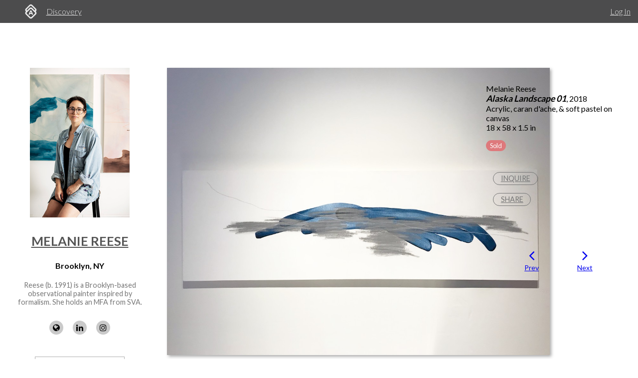

--- FILE ---
content_type: text/css
request_url: https://d2juybermts1ho.cloudfront.net/assets/landing-ff032c86b25760199ddb8f9a7e7148f1a65a092ded58e2f3d8b6e9296bee2c2c.css
body_size: 8098
content:
/*! tailwindcss v4.1.12 | MIT License | https://tailwindcss.com */@layer properties;@layer theme, base, components, utilities;@layer theme{:root,:host{--font-sans: ui-sans-serif, system-ui, sans-serif, "Apple Color Emoji", "Segoe UI Emoji", "Segoe UI Symbol", "Noto Color Emoji";--font-mono: ui-monospace, SFMono-Regular, Menlo, Monaco, Consolas, "Liberation Mono", "Courier New", monospace;--color-orange-100: oklch(95.4% 0.038 75.164);--color-orange-800: oklch(47% 0.157 37.304);--color-green-100: oklch(96.2% 0.044 156.743);--color-green-800: oklch(44.8% 0.119 151.328);--color-teal-100: oklch(95.3% 0.051 180.801);--color-teal-200: oklch(91% 0.096 180.426);--color-teal-600: oklch(60% 0.118 184.704);--color-teal-700: oklch(51.1% 0.096 186.391);--color-teal-800: oklch(43.7% 0.078 188.216);--color-teal-900: oklch(38.6% 0.063 188.416);--color-blue-500: oklch(62.3% 0.214 259.815);--color-blue-600: oklch(54.6% 0.245 262.881);--color-blue-700: oklch(48.8% 0.243 264.376);--color-blue-800: oklch(42.4% 0.199 265.638);--color-blue-900: oklch(37.9% 0.146 265.522);--color-gray-50: oklch(98.5% 0.002 247.839);--color-gray-100: oklch(96.7% 0.003 264.542);--color-gray-200: oklch(92.8% 0.006 264.531);--color-gray-300: oklch(87.2% 0.01 258.338);--color-gray-400: oklch(70.7% 0.022 261.325);--color-gray-500: oklch(55.1% 0.027 264.364);--color-gray-600: oklch(44.6% 0.03 256.802);--color-gray-700: oklch(37.3% 0.034 259.733);--color-gray-800: oklch(27.8% 0.033 256.848);--color-gray-900: oklch(21% 0.034 264.665);--color-black: #000;--color-white: #fff;--spacing: 0.25rem;--container-lg: 32rem;--container-2xl: 42rem;--container-3xl: 48rem;--container-4xl: 56rem;--container-5xl: 64rem;--container-6xl: 72rem;--container-7xl: 80rem;--text-xs: 0.75rem;--text-xs--line-height: calc(1 / 0.75);--text-sm: 0.875rem;--text-sm--line-height: calc(1.25 / 0.875);--text-base: 1rem;--text-base--line-height: calc(1.5 / 1);--text-lg: 1.125rem;--text-lg--line-height: calc(1.75 / 1.125);--text-xl: 1.25rem;--text-xl--line-height: calc(1.75 / 1.25);--text-2xl: 1.5rem;--text-2xl--line-height: calc(2 / 1.5);--text-3xl: 1.875rem;--text-3xl--line-height: calc(2.25 / 1.875);--text-4xl: 2.25rem;--text-4xl--line-height: calc(2.5 / 2.25);--text-5xl: 3rem;--text-5xl--line-height: 1;--text-6xl: 3.75rem;--text-6xl--line-height: 1;--font-weight-light: 300;--font-weight-medium: 500;--font-weight-semibold: 600;--font-weight-bold: 700;--tracking-wide: 0.025em;--tracking-wider: 0.05em;--leading-tight: 1.25;--leading-relaxed: 1.625;--radius-md: 0.375rem;--radius-lg: 0.5rem;--radius-xl: 0.75rem;--radius-2xl: 1rem;--radius-3xl: 1.5rem;--radius-4xl: 2rem;--ease-out: cubic-bezier(0, 0, 0.2, 1);--ease-in-out: cubic-bezier(0.4, 0, 0.2, 1);--default-transition-duration: 150ms;--default-transition-timing-function: cubic-bezier(0.4, 0, 0.2, 1);--default-font-family: var(--font-sans);--default-mono-font-family: var(--font-mono);--color-brand-off-white: #F8F9FF;--color-brand-gray-blue: #EAEEF3;--color-brand-gray-green: #F2F9F2;--color-brand-dark-teal: #0C3D37;--color-brand-olive: #485C11;--color-brand-sage: #40625E;--color-brand-bright-green: #CAE270;--color-brand-light-green: #DFECC6;--color-brand-link-blue: #007EA8;--font-family-crimson: "Crimson Text", serif;--font-family-dm-sans: "DM Sans", sans-serif}}@layer base{*,::after,::before,::backdrop,::file-selector-button{box-sizing:border-box;margin:0;padding:0;border:0 solid}html,:host{line-height:1.5;-webkit-text-size-adjust:100%;tab-size:4;font-family:var(--default-font-family, ui-sans-serif, system-ui, sans-serif, "Apple Color Emoji", "Segoe UI Emoji", "Segoe UI Symbol", "Noto Color Emoji");font-feature-settings:var(--default-font-feature-settings, normal);font-variation-settings:var(--default-font-variation-settings, normal);-webkit-tap-highlight-color:rgba(0,0,0,0)}hr{height:0;color:inherit;border-top-width:1px}abbr:where([title]){-webkit-text-decoration:underline dotted;text-decoration:underline dotted}h1,h2,h3,h4,h5,h6{font-size:inherit;font-weight:inherit}a{color:inherit;-webkit-text-decoration:inherit;text-decoration:inherit}b,strong{font-weight:bolder}code,kbd,samp,pre{font-family:var(--default-mono-font-family, ui-monospace, SFMono-Regular, Menlo, Monaco, Consolas, "Liberation Mono", "Courier New", monospace);font-feature-settings:var(--default-mono-font-feature-settings, normal);font-variation-settings:var(--default-mono-font-variation-settings, normal);font-size:1em}small{font-size:80%}sub,sup{font-size:75%;line-height:0;position:relative;vertical-align:baseline}sub{bottom:-0.25em}sup{top:-0.5em}table{text-indent:0;border-color:inherit;border-collapse:collapse}:-moz-focusring{outline:auto}progress{vertical-align:baseline}summary{display:list-item}ol,ul,menu{list-style:none}img,svg,video,canvas,audio,iframe,embed,object{display:block;vertical-align:middle}img,video{max-width:100%;height:auto}button,input,select,optgroup,textarea,::file-selector-button{font:inherit;font-feature-settings:inherit;font-variation-settings:inherit;letter-spacing:inherit;color:inherit;border-radius:0;background-color:rgba(0,0,0,0);opacity:1}:where(select:is([multiple],[size])) optgroup{font-weight:bolder}:where(select:is([multiple],[size])) optgroup option{padding-inline-start:20px}::file-selector-button{margin-inline-end:4px}::placeholder{opacity:1}@supports(not (-webkit-appearance: -apple-pay-button)) or (contain-intrinsic-size: 1px){::placeholder{color:currentcolor}@supports(color: color-mix(in lab, red, red)){::placeholder{color:color-mix(in oklab, currentcolor 50%, transparent)}}}textarea{resize:vertical}::-webkit-search-decoration{-webkit-appearance:none}::-webkit-date-and-time-value{min-height:1lh;text-align:inherit}::-webkit-datetime-edit{display:inline-flex}::-webkit-datetime-edit-fields-wrapper{padding:0}::-webkit-datetime-edit,::-webkit-datetime-edit-year-field,::-webkit-datetime-edit-month-field,::-webkit-datetime-edit-day-field,::-webkit-datetime-edit-hour-field,::-webkit-datetime-edit-minute-field,::-webkit-datetime-edit-second-field,::-webkit-datetime-edit-millisecond-field,::-webkit-datetime-edit-meridiem-field{padding-block:0}::-webkit-calendar-picker-indicator{line-height:1}:-moz-ui-invalid{box-shadow:none}button,input:where([type=button],[type=reset],[type=submit]),::file-selector-button{appearance:button}::-webkit-inner-spin-button,::-webkit-outer-spin-button{height:auto}[hidden]:where(:not([hidden=until-found])){display:none !important}}@layer utilities{.invisible{visibility:hidden}.visible{visibility:visible}.sr-only{position:absolute;width:1px;height:1px;padding:0;margin:-1px;overflow:hidden;clip:rect(0, 0, 0, 0);white-space:nowrap;border-width:0}.absolute{position:absolute}.fixed{position:fixed}.relative{position:relative}.static{position:static}.sticky{position:sticky}.inset-0{inset:calc(var(--spacing)*0)}.top-0{top:calc(var(--spacing)*0)}.top-1\/2{top:50%}.top-full{top:100%}.right-0{right:calc(var(--spacing)*0)}.left-0{left:calc(var(--spacing)*0)}.left-1\/2{left:50%}.z-10{z-index:10}.z-40{z-index:40}.z-50{z-index:50}.order-1{order:1}.order-2{order:2}.col-auto{grid-column:auto}.col-span-1{grid-column:span 1/span 1}.container{width:100%}@media(width >= 40rem){.container{max-width:40rem}}@media(width >= 48rem){.container{max-width:48rem}}@media(width >= 64rem){.container{max-width:64rem}}@media(width >= 80rem){.container{max-width:80rem}}@media(width >= 96rem){.container{max-width:96rem}}.-m-2{margin:calc(var(--spacing)*-2)}.m-4{margin:calc(var(--spacing)*4)}.mx-4{margin-inline:calc(var(--spacing)*4)}.mx-auto{margin-inline:auto}.my-1{margin-block:calc(var(--spacing)*1)}.my-12{margin-block:calc(var(--spacing)*12)}.my-20{margin-block:calc(var(--spacing)*20)}.my-auto{margin-block:auto}.-mt-16{margin-top:calc(var(--spacing)*-16)}.-mt-18{margin-top:calc(var(--spacing)*-18)}.mt-0{margin-top:calc(var(--spacing)*0)}.mt-0\.5{margin-top:calc(var(--spacing)*.5)}.mt-1{margin-top:calc(var(--spacing)*1)}.mt-2{margin-top:calc(var(--spacing)*2)}.mt-3{margin-top:calc(var(--spacing)*3)}.mt-4{margin-top:calc(var(--spacing)*4)}.mt-6{margin-top:calc(var(--spacing)*6)}.mt-8{margin-top:calc(var(--spacing)*8)}.mt-10{margin-top:calc(var(--spacing)*10)}.mt-12{margin-top:calc(var(--spacing)*12)}.mt-16{margin-top:calc(var(--spacing)*16)}.mt-20{margin-top:calc(var(--spacing)*20)}.mt-auto{margin-top:auto}.mr-1{margin-right:calc(var(--spacing)*1)}.mr-2{margin-right:calc(var(--spacing)*2)}.mr-4{margin-right:calc(var(--spacing)*4)}.mb-0{margin-bottom:calc(var(--spacing)*0)}.mb-1{margin-bottom:calc(var(--spacing)*1)}.mb-2{margin-bottom:calc(var(--spacing)*2)}.mb-3{margin-bottom:calc(var(--spacing)*3)}.mb-4{margin-bottom:calc(var(--spacing)*4)}.mb-6{margin-bottom:calc(var(--spacing)*6)}.mb-8{margin-bottom:calc(var(--spacing)*8)}.mb-10{margin-bottom:calc(var(--spacing)*10)}.mb-12{margin-bottom:calc(var(--spacing)*12)}.mb-16{margin-bottom:calc(var(--spacing)*16)}.mb-24{margin-bottom:calc(var(--spacing)*24)}.mb-30{margin-bottom:calc(var(--spacing)*30)}.ml-2{margin-left:calc(var(--spacing)*2)}.line-clamp-2{overflow:hidden;display:-webkit-box;-webkit-box-orient:vertical;-webkit-line-clamp:2}.block{display:block}.contents{display:contents}.flex{display:flex}.grid{display:grid}.hidden{display:none}.inline{display:inline}.inline-block{display:inline-block}.inline-flex{display:inline-flex}.table{display:table}.aspect-square{aspect-ratio:1/1}.size-1{width:calc(var(--spacing)*1);height:calc(var(--spacing)*1)}.size-50{width:calc(var(--spacing)*50);height:calc(var(--spacing)*50)}.h-4{height:calc(var(--spacing)*4)}.h-5{height:calc(var(--spacing)*5)}.h-6{height:calc(var(--spacing)*6)}.h-7{height:calc(var(--spacing)*7)}.h-8{height:calc(var(--spacing)*8)}.h-10{height:calc(var(--spacing)*10)}.h-12{height:calc(var(--spacing)*12)}.h-14{height:calc(var(--spacing)*14)}.h-16{height:calc(var(--spacing)*16)}.h-18{height:calc(var(--spacing)*18)}.h-20{height:calc(var(--spacing)*20)}.h-22{height:calc(var(--spacing)*22)}.h-28{height:calc(var(--spacing)*28)}.h-32{height:calc(var(--spacing)*32)}.h-64{height:calc(var(--spacing)*64)}.h-80{height:calc(var(--spacing)*80)}.h-90{height:calc(var(--spacing)*90)}.h-100{height:calc(var(--spacing)*100)}.h-110{height:calc(var(--spacing)*110)}.h-auto{height:auto}.h-full{height:100%}.h-px{height:1px}.max-h-\[calc\(100vh-5rem\)\]{max-height:calc(100vh - 5rem)}.min-h-screen{min-height:100vh}.w-1\/2{width:50%}.w-4{width:calc(var(--spacing)*4)}.w-5{width:calc(var(--spacing)*5)}.w-6{width:calc(var(--spacing)*6)}.w-7{width:calc(var(--spacing)*7)}.w-8{width:calc(var(--spacing)*8)}.w-10{width:calc(var(--spacing)*10)}.w-12{width:calc(var(--spacing)*12)}.w-16{width:calc(var(--spacing)*16)}.w-20{width:calc(var(--spacing)*20)}.w-28{width:calc(var(--spacing)*28)}.w-32{width:calc(var(--spacing)*32)}.w-64{width:calc(var(--spacing)*64)}.w-80{width:calc(var(--spacing)*80)}.w-\[70vw\]{width:70vw}.w-\[80\%\]{width:80%}.w-\[90\%\]{width:90%}.w-\[90vw\]{width:90vw}.w-auto{width:auto}.w-full{width:100%}.max-w-2xl{max-width:var(--container-2xl)}.max-w-3xl{max-width:var(--container-3xl)}.max-w-4xl{max-width:var(--container-4xl)}.max-w-5xl{max-width:var(--container-5xl)}.max-w-6xl{max-width:var(--container-6xl)}.max-w-7xl{max-width:var(--container-7xl)}.max-w-80{max-width:calc(var(--spacing)*80)}.max-w-160{max-width:calc(var(--spacing)*160)}.max-w-full{max-width:100%}.max-w-lg{max-width:var(--container-lg)}.min-w-0{min-width:calc(var(--spacing)*0)}.min-w-80{min-width:calc(var(--spacing)*80)}.flex-1{flex:1}.flex-shrink{flex-shrink:1}.flex-shrink-0{flex-shrink:0}.flex-grow{flex-grow:1}.grow{flex-grow:1}.border-collapse{border-collapse:collapse}.-translate-x-1\/2{--tw-translate-x: calc(calc(1/2 * 100%) * -1);translate:var(--tw-translate-x) var(--tw-translate-y)}.translate-x-full{--tw-translate-x: 100%;translate:var(--tw-translate-x) var(--tw-translate-y)}.-translate-y-1\/2{--tw-translate-y: calc(calc(1/2 * 100%) * -1);translate:var(--tw-translate-x) var(--tw-translate-y)}.translate-y-0{--tw-translate-y: calc(var(--spacing) * 0);translate:var(--tw-translate-x) var(--tw-translate-y)}.translate-y-2{--tw-translate-y: calc(var(--spacing) * 2);translate:var(--tw-translate-x) var(--tw-translate-y)}.rotate-180{rotate:180deg}.transform{transform:var(--tw-rotate-x, ) var(--tw-rotate-y, ) var(--tw-rotate-z, ) var(--tw-skew-x, ) var(--tw-skew-y, )}.cursor-pointer{cursor:pointer}.resize{resize:both}.grid-cols-1{grid-template-columns:repeat(1, minmax(0, 1fr))}.grid-cols-2{grid-template-columns:repeat(2, minmax(0, 1fr))}.flex-col{flex-direction:column}.flex-row{flex-direction:row}.flex-nowrap{flex-wrap:nowrap}.flex-wrap{flex-wrap:wrap}.items-center{align-items:center}.items-end{align-items:flex-end}.items-start{align-items:flex-start}.justify-between{justify-content:space-between}.justify-center{justify-content:center}.justify-end{justify-content:flex-end}.gap-2{gap:calc(var(--spacing)*2)}.gap-3{gap:calc(var(--spacing)*3)}.gap-4{gap:calc(var(--spacing)*4)}.gap-6{gap:calc(var(--spacing)*6)}.gap-8{gap:calc(var(--spacing)*8)}.gap-12{gap:calc(var(--spacing)*12)}.gap-16{gap:calc(var(--spacing)*16)}.gap-20{gap:calc(var(--spacing)*20)}.gap-30{gap:calc(var(--spacing)*30)}:where(.space-y-1>:not(:last-child)){--tw-space-y-reverse: 0;margin-block-start:calc(var(--spacing)*1*var(--tw-space-y-reverse));margin-block-end:calc(var(--spacing)*1*(1 - var(--tw-space-y-reverse)))}:where(.space-y-2>:not(:last-child)){--tw-space-y-reverse: 0;margin-block-start:calc(var(--spacing)*2*var(--tw-space-y-reverse));margin-block-end:calc(var(--spacing)*2*(1 - var(--tw-space-y-reverse)))}:where(.space-y-3>:not(:last-child)){--tw-space-y-reverse: 0;margin-block-start:calc(var(--spacing)*3*var(--tw-space-y-reverse));margin-block-end:calc(var(--spacing)*3*(1 - var(--tw-space-y-reverse)))}:where(.space-y-4>:not(:last-child)){--tw-space-y-reverse: 0;margin-block-start:calc(var(--spacing)*4*var(--tw-space-y-reverse));margin-block-end:calc(var(--spacing)*4*(1 - var(--tw-space-y-reverse)))}:where(.space-y-6>:not(:last-child)){--tw-space-y-reverse: 0;margin-block-start:calc(var(--spacing)*6*var(--tw-space-y-reverse));margin-block-end:calc(var(--spacing)*6*(1 - var(--tw-space-y-reverse)))}:where(.space-y-8>:not(:last-child)){--tw-space-y-reverse: 0;margin-block-start:calc(var(--spacing)*8*var(--tw-space-y-reverse));margin-block-end:calc(var(--spacing)*8*(1 - var(--tw-space-y-reverse)))}:where(.space-y-12>:not(:last-child)){--tw-space-y-reverse: 0;margin-block-start:calc(var(--spacing)*12*var(--tw-space-y-reverse));margin-block-end:calc(var(--spacing)*12*(1 - var(--tw-space-y-reverse)))}:where(.space-y-16>:not(:last-child)){--tw-space-y-reverse: 0;margin-block-start:calc(var(--spacing)*16*var(--tw-space-y-reverse));margin-block-end:calc(var(--spacing)*16*(1 - var(--tw-space-y-reverse)))}.gap-x-6{column-gap:calc(var(--spacing)*6)}.gap-x-8{column-gap:calc(var(--spacing)*8)}.gap-x-12{column-gap:calc(var(--spacing)*12)}.gap-x-16{column-gap:calc(var(--spacing)*16)}:where(.space-x-1>:not(:last-child)){--tw-space-x-reverse: 0;margin-inline-start:calc(var(--spacing)*1*var(--tw-space-x-reverse));margin-inline-end:calc(var(--spacing)*1*(1 - var(--tw-space-x-reverse)))}:where(.space-x-3>:not(:last-child)){--tw-space-x-reverse: 0;margin-inline-start:calc(var(--spacing)*3*var(--tw-space-x-reverse));margin-inline-end:calc(var(--spacing)*3*(1 - var(--tw-space-x-reverse)))}:where(.space-x-4>:not(:last-child)){--tw-space-x-reverse: 0;margin-inline-start:calc(var(--spacing)*4*var(--tw-space-x-reverse));margin-inline-end:calc(var(--spacing)*4*(1 - var(--tw-space-x-reverse)))}:where(.space-x-6>:not(:last-child)){--tw-space-x-reverse: 0;margin-inline-start:calc(var(--spacing)*6*var(--tw-space-x-reverse));margin-inline-end:calc(var(--spacing)*6*(1 - var(--tw-space-x-reverse)))}:where(.space-x-8>:not(:last-child)){--tw-space-x-reverse: 0;margin-inline-start:calc(var(--spacing)*8*var(--tw-space-x-reverse));margin-inline-end:calc(var(--spacing)*8*(1 - var(--tw-space-x-reverse)))}:where(.space-x-12>:not(:last-child)){--tw-space-x-reverse: 0;margin-inline-start:calc(var(--spacing)*12*var(--tw-space-x-reverse));margin-inline-end:calc(var(--spacing)*12*(1 - var(--tw-space-x-reverse)))}.gap-y-5{row-gap:calc(var(--spacing)*5)}.gap-y-8{row-gap:calc(var(--spacing)*8)}.gap-y-12{row-gap:calc(var(--spacing)*12)}.self-center{align-self:center}.self-end{align-self:flex-end}.self-start{align-self:flex-start}.self-stretch{align-self:stretch}.truncate{overflow:hidden;text-overflow:ellipsis;white-space:nowrap}.overflow-hidden{overflow:hidden}.overflow-x-hidden{overflow-x:hidden}.overflow-y-auto{overflow-y:auto}.\!rounded-full{border-radius:calc(infinity*1px) !important}.rounded{border-radius:.25rem}.rounded-2xl{border-radius:var(--radius-2xl)}.rounded-3xl{border-radius:var(--radius-3xl)}.rounded-4xl{border-radius:var(--radius-4xl)}.rounded-full{border-radius:calc(infinity*1px)}.rounded-lg{border-radius:var(--radius-lg)}.rounded-md{border-radius:var(--radius-md)}.rounded-xl{border-radius:var(--radius-xl)}.rounded-t-2xl{border-top-left-radius:var(--radius-2xl);border-top-right-radius:var(--radius-2xl)}.rounded-l-lg{border-top-left-radius:var(--radius-lg);border-bottom-left-radius:var(--radius-lg)}.border{border-style:var(--tw-border-style);border-width:1px}.border-2{border-style:var(--tw-border-style);border-width:2px}.border-t{border-top-style:var(--tw-border-style);border-top-width:1px}.border-b{border-bottom-style:var(--tw-border-style);border-bottom-width:1px}.border-none{--tw-border-style: none;border-style:none}.border-gray-100{border-color:var(--color-gray-100)}.border-gray-200{border-color:var(--color-gray-200)}.border-gray-300{border-color:var(--color-gray-300)}.border-gray-400{border-color:var(--color-gray-400)}.border-transparent{border-color:rgba(0,0,0,0)}.border-white{border-color:var(--color-white)}.bg-black{background-color:var(--color-black)}.bg-blue-600{background-color:var(--color-blue-600)}.bg-brand-bright-green{background-color:var(--color-brand-bright-green)}.bg-brand-dark-teal{background-color:var(--color-brand-dark-teal)}.bg-brand-gray-blue{background-color:var(--color-brand-gray-blue)}.bg-brand-gray-green{background-color:var(--color-brand-gray-green)}.bg-brand-light-green{background-color:var(--color-brand-light-green)}.bg-brand-link-blue{background-color:var(--color-brand-link-blue)}.bg-brand-off-white{background-color:var(--color-brand-off-white)}.bg-brand-olive{background-color:var(--color-brand-olive)}.bg-gray-50{background-color:var(--color-gray-50)}.bg-gray-100{background-color:var(--color-gray-100)}.bg-gray-200{background-color:var(--color-gray-200)}.bg-gray-400{background-color:var(--color-gray-400)}.bg-gray-800{background-color:var(--color-gray-800)}.bg-gray-900{background-color:var(--color-gray-900)}.bg-green-100{background-color:var(--color-green-100)}.bg-orange-100{background-color:var(--color-orange-100)}.bg-teal-800{background-color:var(--color-teal-800)}.bg-white{background-color:var(--color-white)}.bg-gradient-to-b{--tw-gradient-position: to bottom in oklab;background-image:linear-gradient(var(--tw-gradient-stops))}.bg-gradient-to-t{--tw-gradient-position: to top in oklab;background-image:linear-gradient(var(--tw-gradient-stops))}.bg-none{background-image:none}.from-white{--tw-gradient-from: var(--color-white);--tw-gradient-stops: var(--tw-gradient-via-stops, var(--tw-gradient-position), var(--tw-gradient-from) var(--tw-gradient-from-position), var(--tw-gradient-to) var(--tw-gradient-to-position))}.to-brand-gray-blue{--tw-gradient-to: var(--color-brand-gray-blue);--tw-gradient-stops: var(--tw-gradient-via-stops, var(--tw-gradient-position), var(--tw-gradient-from) var(--tw-gradient-from-position), var(--tw-gradient-to) var(--tw-gradient-to-position))}.to-brand-off-white{--tw-gradient-to: var(--color-brand-off-white);--tw-gradient-stops: var(--tw-gradient-via-stops, var(--tw-gradient-position), var(--tw-gradient-from) var(--tw-gradient-from-position), var(--tw-gradient-to) var(--tw-gradient-to-position))}.to-gray-50{--tw-gradient-to: var(--color-gray-50);--tw-gradient-stops: var(--tw-gradient-via-stops, var(--tw-gradient-position), var(--tw-gradient-from) var(--tw-gradient-from-position), var(--tw-gradient-to) var(--tw-gradient-to-position))}.bg-cover{background-size:cover}.bg-\[center_-70\%\]{background-position:center -70%}.bg-center{background-position:center}.bg-no-repeat{background-repeat:no-repeat}.object-cover{object-fit:cover}.p-0{padding:calc(var(--spacing)*0)}.p-2{padding:calc(var(--spacing)*2)}.p-3{padding:calc(var(--spacing)*3)}.p-4{padding:calc(var(--spacing)*4)}.p-6{padding:calc(var(--spacing)*6)}.p-8{padding:calc(var(--spacing)*8)}.p-10{padding:calc(var(--spacing)*10)}.p-12{padding:calc(var(--spacing)*12)}.px-2{padding-inline:calc(var(--spacing)*2)}.px-3{padding-inline:calc(var(--spacing)*3)}.px-4{padding-inline:calc(var(--spacing)*4)}.px-6{padding-inline:calc(var(--spacing)*6)}.px-8{padding-inline:calc(var(--spacing)*8)}.px-10{padding-inline:calc(var(--spacing)*10)}.px-12{padding-inline:calc(var(--spacing)*12)}.px-14{padding-inline:calc(var(--spacing)*14)}.px-15{padding-inline:calc(var(--spacing)*15)}.px-16{padding-inline:calc(var(--spacing)*16)}.py-0{padding-block:calc(var(--spacing)*0)}.py-1{padding-block:calc(var(--spacing)*1)}.py-2{padding-block:calc(var(--spacing)*2)}.py-3{padding-block:calc(var(--spacing)*3)}.py-4{padding-block:calc(var(--spacing)*4)}.py-8{padding-block:calc(var(--spacing)*8)}.py-10{padding-block:calc(var(--spacing)*10)}.py-12{padding-block:calc(var(--spacing)*12)}.py-16{padding-block:calc(var(--spacing)*16)}.py-20{padding-block:calc(var(--spacing)*20)}.pt-0{padding-top:calc(var(--spacing)*0)}.pt-2{padding-top:calc(var(--spacing)*2)}.pt-4{padding-top:calc(var(--spacing)*4)}.pt-5{padding-top:calc(var(--spacing)*5)}.pt-6{padding-top:calc(var(--spacing)*6)}.pt-8{padding-top:calc(var(--spacing)*8)}.pt-10{padding-top:calc(var(--spacing)*10)}.pt-16{padding-top:calc(var(--spacing)*16)}.pt-20{padding-top:calc(var(--spacing)*20)}.pr-4{padding-right:calc(var(--spacing)*4)}.pr-6{padding-right:calc(var(--spacing)*6)}.pr-8{padding-right:calc(var(--spacing)*8)}.pb-0{padding-bottom:calc(var(--spacing)*0)}.pb-2{padding-bottom:calc(var(--spacing)*2)}.pb-4{padding-bottom:calc(var(--spacing)*4)}.pb-6{padding-bottom:calc(var(--spacing)*6)}.pb-8{padding-bottom:calc(var(--spacing)*8)}.pb-10{padding-bottom:calc(var(--spacing)*10)}.pb-12{padding-bottom:calc(var(--spacing)*12)}.pb-20{padding-bottom:calc(var(--spacing)*20)}.pb-30{padding-bottom:calc(var(--spacing)*30)}.pl-0{padding-left:calc(var(--spacing)*0)}.pl-4{padding-left:calc(var(--spacing)*4)}.pl-10{padding-left:calc(var(--spacing)*10)}.text-center{text-align:center}.text-left{text-align:left}.text-right{text-align:right}.align-middle{vertical-align:middle}.align-text-top{vertical-align:text-top}.text-2xl{font-size:var(--text-2xl);line-height:var(--tw-leading, var(--text-2xl--line-height))}.text-3xl{font-size:var(--text-3xl);line-height:var(--tw-leading, var(--text-3xl--line-height))}.text-4xl{font-size:var(--text-4xl);line-height:var(--tw-leading, var(--text-4xl--line-height))}.text-5xl{font-size:var(--text-5xl);line-height:var(--tw-leading, var(--text-5xl--line-height))}.text-base{font-size:var(--text-base);line-height:var(--tw-leading, var(--text-base--line-height))}.text-lg{font-size:var(--text-lg);line-height:var(--tw-leading, var(--text-lg--line-height))}.text-sm{font-size:var(--text-sm);line-height:var(--tw-leading, var(--text-sm--line-height))}.text-xl{font-size:var(--text-xl);line-height:var(--tw-leading, var(--text-xl--line-height))}.text-xs{font-size:var(--text-xs);line-height:var(--tw-leading, var(--text-xs--line-height))}.text-\[40px\]{font-size:40px}.leading-4{--tw-leading: calc(var(--spacing) * 4);line-height:calc(var(--spacing)*4)}.leading-none{--tw-leading: 1;line-height:1}.leading-relaxed{--tw-leading: var(--leading-relaxed);line-height:var(--leading-relaxed)}.leading-tight{--tw-leading: var(--leading-tight);line-height:var(--leading-tight)}.font-bold{--tw-font-weight: var(--font-weight-bold);font-weight:var(--font-weight-bold)}.font-light{--tw-font-weight: var(--font-weight-light);font-weight:var(--font-weight-light)}.font-medium{--tw-font-weight: var(--font-weight-medium);font-weight:var(--font-weight-medium)}.font-semibold{--tw-font-weight: var(--font-weight-semibold);font-weight:var(--font-weight-semibold)}.tracking-wide{--tw-tracking: var(--tracking-wide);letter-spacing:var(--tracking-wide)}.tracking-wider{--tw-tracking: var(--tracking-wider);letter-spacing:var(--tracking-wider)}.text-black{color:var(--color-black)}.text-blue-600{color:var(--color-blue-600)}.text-brand-light-green{color:var(--color-brand-light-green)}.text-brand-link-blue{color:var(--color-brand-link-blue)}.text-brand-off-white{color:var(--color-brand-off-white)}.text-brand-olive{color:var(--color-brand-olive)}.text-brand-sage{color:var(--color-brand-sage)}.text-gray-400{color:var(--color-gray-400)}.text-gray-500{color:var(--color-gray-500)}.text-gray-600{color:var(--color-gray-600)}.text-gray-700{color:var(--color-gray-700)}.text-gray-800{color:var(--color-gray-800)}.text-gray-900{color:var(--color-gray-900)}.text-green-800{color:var(--color-green-800)}.text-orange-800{color:var(--color-orange-800)}.text-teal-100{color:var(--color-teal-100)}.text-teal-200{color:var(--color-teal-200)}.text-teal-600{color:var(--color-teal-600)}.text-white{color:var(--color-white)}.capitalize{text-transform:capitalize}.uppercase{text-transform:uppercase}.italic{font-style:italic}.underline{text-decoration-line:underline}.opacity-0{opacity:0%}.opacity-50{opacity:50%}.opacity-60{opacity:60%}.opacity-70{opacity:70%}.opacity-75{opacity:75%}.opacity-80{opacity:80%}.opacity-85{opacity:85%}.opacity-90{opacity:90%}.opacity-100{opacity:100%}.shadow{--tw-shadow: 0 1px 3px 0 var(--tw-shadow-color, rgb(0 0 0 / 0.1)), 0 1px 2px -1px var(--tw-shadow-color, rgb(0 0 0 / 0.1));box-shadow:var(--tw-inset-shadow),var(--tw-inset-ring-shadow),var(--tw-ring-offset-shadow),var(--tw-ring-shadow),var(--tw-shadow)}.shadow-2xl{--tw-shadow: 0 25px 50px -12px var(--tw-shadow-color, rgb(0 0 0 / 0.25));box-shadow:var(--tw-inset-shadow),var(--tw-inset-ring-shadow),var(--tw-ring-offset-shadow),var(--tw-ring-shadow),var(--tw-shadow)}.shadow-lg{--tw-shadow: 0 10px 15px -3px var(--tw-shadow-color, rgb(0 0 0 / 0.1)), 0 4px 6px -4px var(--tw-shadow-color, rgb(0 0 0 / 0.1));box-shadow:var(--tw-inset-shadow),var(--tw-inset-ring-shadow),var(--tw-ring-offset-shadow),var(--tw-ring-shadow),var(--tw-shadow)}.shadow-md{--tw-shadow: 0 4px 6px -1px var(--tw-shadow-color, rgb(0 0 0 / 0.1)), 0 2px 4px -2px var(--tw-shadow-color, rgb(0 0 0 / 0.1));box-shadow:var(--tw-inset-shadow),var(--tw-inset-ring-shadow),var(--tw-ring-offset-shadow),var(--tw-ring-shadow),var(--tw-shadow)}.shadow-sm{--tw-shadow: 0 1px 3px 0 var(--tw-shadow-color, rgb(0 0 0 / 0.1)), 0 1px 2px -1px var(--tw-shadow-color, rgb(0 0 0 / 0.1));box-shadow:var(--tw-inset-shadow),var(--tw-inset-ring-shadow),var(--tw-ring-offset-shadow),var(--tw-ring-shadow),var(--tw-shadow)}.shadow-xl{--tw-shadow: 0 20px 25px -5px var(--tw-shadow-color, rgb(0 0 0 / 0.1)), 0 8px 10px -6px var(--tw-shadow-color, rgb(0 0 0 / 0.1));box-shadow:var(--tw-inset-shadow),var(--tw-inset-ring-shadow),var(--tw-ring-offset-shadow),var(--tw-ring-shadow),var(--tw-shadow)}.outline{outline-style:var(--tw-outline-style);outline-width:1px}.filter{filter:var(--tw-blur, ) var(--tw-brightness, ) var(--tw-contrast, ) var(--tw-grayscale, ) var(--tw-hue-rotate, ) var(--tw-invert, ) var(--tw-saturate, ) var(--tw-sepia, ) var(--tw-drop-shadow, )}.transition{transition-property:color,background-color,border-color,outline-color,text-decoration-color,fill,stroke,--tw-gradient-from,--tw-gradient-via,--tw-gradient-to,opacity,box-shadow,transform,translate,scale,rotate,filter,-webkit-backdrop-filter,backdrop-filter,display,visibility,content-visibility,overlay,pointer-events;transition-timing-function:var(--tw-ease, var(--default-transition-timing-function));transition-duration:var(--tw-duration, var(--default-transition-duration))}.transition-all{transition-property:all;transition-timing-function:var(--tw-ease, var(--default-transition-timing-function));transition-duration:var(--tw-duration, var(--default-transition-duration))}.transition-colors{transition-property:color,background-color,border-color,outline-color,text-decoration-color,fill,stroke,--tw-gradient-from,--tw-gradient-via,--tw-gradient-to;transition-timing-function:var(--tw-ease, var(--default-transition-timing-function));transition-duration:var(--tw-duration, var(--default-transition-duration))}.transition-opacity{transition-property:opacity;transition-timing-function:var(--tw-ease, var(--default-transition-timing-function));transition-duration:var(--tw-duration, var(--default-transition-duration))}.transition-shadow{transition-property:box-shadow;transition-timing-function:var(--tw-ease, var(--default-transition-timing-function));transition-duration:var(--tw-duration, var(--default-transition-duration))}.transition-transform{transition-property:transform,translate,scale,rotate;transition-timing-function:var(--tw-ease, var(--default-transition-timing-function));transition-duration:var(--tw-duration, var(--default-transition-duration))}.duration-100{--tw-duration: 100ms;transition-duration:100ms}.duration-200{--tw-duration: 200ms;transition-duration:200ms}.duration-250{--tw-duration: 250ms;transition-duration:250ms}.duration-300{--tw-duration: 300ms;transition-duration:300ms}.duration-500{--tw-duration: 500ms;transition-duration:500ms}.ease-in-out{--tw-ease: var(--ease-in-out);transition-timing-function:var(--ease-in-out)}.ease-out{--tw-ease: var(--ease-out);transition-timing-function:var(--ease-out)}@media(hover: hover){.hover\:scale-105:hover{--tw-scale-x: 105%;--tw-scale-y: 105%;--tw-scale-z: 105%;scale:var(--tw-scale-x) var(--tw-scale-y)}}@media(hover: hover){.hover\:scale-110:hover{--tw-scale-x: 110%;--tw-scale-y: 110%;--tw-scale-z: 110%;scale:var(--tw-scale-x) var(--tw-scale-y)}}@media(hover: hover){.hover\:cursor-pointer:hover{cursor:pointer}}@media(hover: hover){.hover\:bg-blue-700:hover{background-color:var(--color-blue-700)}}@media(hover: hover){.hover\:bg-brand-gray-blue:hover{background-color:var(--color-brand-gray-blue)}}@media(hover: hover){.hover\:bg-brand-light-green:hover{background-color:var(--color-brand-light-green)}}@media(hover: hover){.hover\:bg-brand-off-white:hover{background-color:var(--color-brand-off-white)}}@media(hover: hover){.hover\:bg-gray-50:hover{background-color:var(--color-gray-50)}}@media(hover: hover){.hover\:bg-gray-700:hover{background-color:var(--color-gray-700)}}@media(hover: hover){.hover\:bg-gray-800:hover{background-color:var(--color-gray-800)}}@media(hover: hover){.hover\:bg-teal-900:hover{background-color:var(--color-teal-900)}}@media(hover: hover){.hover\:bg-white:hover{background-color:var(--color-white)}}@media(hover: hover){.hover\:text-blue-600:hover{color:var(--color-blue-600)}}@media(hover: hover){.hover\:text-blue-800:hover{color:var(--color-blue-800)}}@media(hover: hover){.hover\:text-blue-900:hover{color:var(--color-blue-900)}}@media(hover: hover){.hover\:text-brand-dark-teal:hover{color:var(--color-brand-dark-teal)}}@media(hover: hover){.hover\:text-brand-olive:hover{color:var(--color-brand-olive)}}@media(hover: hover){.hover\:text-gray-700:hover{color:var(--color-gray-700)}}@media(hover: hover){.hover\:text-gray-900:hover{color:var(--color-gray-900)}}@media(hover: hover){.hover\:text-teal-700:hover{color:var(--color-teal-700)}}@media(hover: hover){.hover\:text-white:hover{color:var(--color-white)}}@media(hover: hover){.hover\:underline:hover{text-decoration-line:underline}}@media(hover: hover){.hover\:opacity-70:hover{opacity:70%}}@media(hover: hover){.hover\:opacity-80:hover{opacity:80%}}@media(hover: hover){.hover\:opacity-90:hover{opacity:90%}}@media(hover: hover){.hover\:opacity-100:hover{opacity:100%}}@media(hover: hover){.hover\:shadow-lg:hover{--tw-shadow: 0 10px 15px -3px var(--tw-shadow-color, rgb(0 0 0 / 0.1)), 0 4px 6px -4px var(--tw-shadow-color, rgb(0 0 0 / 0.1));box-shadow:var(--tw-inset-shadow),var(--tw-inset-ring-shadow),var(--tw-ring-offset-shadow),var(--tw-ring-shadow),var(--tw-shadow)}}@media(hover: hover){.hover\:shadow-xl:hover{--tw-shadow: 0 20px 25px -5px var(--tw-shadow-color, rgb(0 0 0 / 0.1)), 0 8px 10px -6px var(--tw-shadow-color, rgb(0 0 0 / 0.1));box-shadow:var(--tw-inset-shadow),var(--tw-inset-ring-shadow),var(--tw-ring-offset-shadow),var(--tw-ring-shadow),var(--tw-shadow)}}.focus\:ring-2:focus{--tw-ring-shadow: var(--tw-ring-inset,) 0 0 0 calc(2px + var(--tw-ring-offset-width)) var(--tw-ring-color, currentcolor);box-shadow:var(--tw-inset-shadow),var(--tw-inset-ring-shadow),var(--tw-ring-offset-shadow),var(--tw-ring-shadow),var(--tw-shadow)}.focus\:ring-blue-500:focus{--tw-ring-color: var(--color-blue-500)}.focus\:ring-offset-2:focus{--tw-ring-offset-width: 2px;--tw-ring-offset-shadow: var(--tw-ring-inset,) 0 0 0 var(--tw-ring-offset-width) var(--tw-ring-offset-color)}.focus\:outline-none:focus{--tw-outline-style: none;outline-style:none}@media(width >= 40rem){.sm\:block{display:block}}@media(width >= 40rem){.sm\:grid-cols-3{grid-template-columns:repeat(3, minmax(0, 1fr))}}@media(width >= 40rem){.sm\:flex-row{flex-direction:row}}@media(width >= 48rem){.md\:absolute{position:absolute}}@media(width >= 48rem){.md\:relative{position:relative}}@media(width >= 48rem){.md\:-top-10{top:calc(var(--spacing)*-10)}}@media(width >= 48rem){.md\:top-10{top:calc(var(--spacing)*10)}}@media(width >= 48rem){.md\:right-18{right:calc(var(--spacing)*18)}}@media(width >= 48rem){.md\:bottom-22{bottom:calc(var(--spacing)*22)}}@media(width >= 48rem){.md\:left-0{left:calc(var(--spacing)*0)}}@media(width >= 48rem){.md\:order-1{order:1}}@media(width >= 48rem){.md\:order-2{order:2}}@media(width >= 48rem){.md\:col-span-2{grid-column:span 2/span 2}}@media(width >= 48rem){.md\:mt-16{margin-top:calc(var(--spacing)*16)}}@media(width >= 48rem){.md\:block{display:block}}@media(width >= 48rem){.md\:hidden{display:none}}@media(width >= 48rem){.md\:inline{display:inline}}@media(width >= 48rem){.md\:h-4{height:calc(var(--spacing)*4)}}@media(width >= 48rem){.md\:h-6{height:calc(var(--spacing)*6)}}@media(width >= 48rem){.md\:h-12{height:calc(var(--spacing)*12)}}@media(width >= 48rem){.md\:h-14{height:calc(var(--spacing)*14)}}@media(width >= 48rem){.md\:h-18{height:calc(var(--spacing)*18)}}@media(width >= 48rem){.md\:w-\[50\%\]{width:50%}}@media(width >= 48rem){.md\:w-\[50vw\]{width:50vw}}@media(width >= 48rem){.md\:w-\[140\%\]{width:140%}}@media(width >= 48rem){.md\:grid-cols-2{grid-template-columns:repeat(2, minmax(0, 1fr))}}@media(width >= 48rem){.md\:grid-cols-3{grid-template-columns:repeat(3, minmax(0, 1fr))}}@media(width >= 48rem){.md\:grid-cols-4{grid-template-columns:repeat(4, minmax(0, 1fr))}}@media(width >= 48rem){.md\:grid-cols-\[40\%_60\%\]{grid-template-columns:40% 60%}}@media(width >= 48rem){.md\:grid-cols-\[45\%_55\%\]{grid-template-columns:45% 55%}}@media(width >= 48rem){.md\:grid-cols-\[55\%_45\%\]{grid-template-columns:55% 45%}}@media(width >= 48rem){.md\:grid-cols-\[60\%_40\%\]{grid-template-columns:60% 40%}}@media(width >= 48rem){.md\:flex-row{flex-direction:row}}@media(width >= 48rem){.md\:items-start{align-items:flex-start}}@media(width >= 48rem){.md\:gap-12{gap:calc(var(--spacing)*12)}}@media(width >= 48rem){.md\:bg-brand-off-white{background-color:var(--color-brand-off-white)}}@media(width >= 48rem){.md\:p-10{padding:calc(var(--spacing)*10)}}@media(width >= 48rem){.md\:p-12{padding:calc(var(--spacing)*12)}}@media(width >= 48rem){.md\:p-16{padding:calc(var(--spacing)*16)}}@media(width >= 48rem){.md\:px-16{padding-inline:calc(var(--spacing)*16)}}@media(width >= 48rem){.md\:py-20{padding-block:calc(var(--spacing)*20)}}@media(width >= 48rem){.md\:pl-0{padding-left:calc(var(--spacing)*0)}}@media(width >= 48rem){.md\:pl-6{padding-left:calc(var(--spacing)*6)}}@media(width >= 48rem){.md\:\!text-left{text-align:left !important}}@media(width >= 48rem){.md\:text-left{text-align:left}}@media(width >= 48rem){.md\:text-3xl{font-size:var(--text-3xl);line-height:var(--tw-leading, var(--text-3xl--line-height))}}@media(width >= 48rem){.md\:text-4xl{font-size:var(--text-4xl);line-height:var(--tw-leading, var(--text-4xl--line-height))}}@media(width >= 48rem){.md\:text-5xl{font-size:var(--text-5xl);line-height:var(--tw-leading, var(--text-5xl--line-height))}}@media(width >= 48rem){.md\:text-6xl{font-size:var(--text-6xl);line-height:var(--tw-leading, var(--text-6xl--line-height))}}@media(width >= 48rem){.md\:text-sm{font-size:var(--text-sm);line-height:var(--tw-leading, var(--text-sm--line-height))}}@media(width >= 64rem){.lg\:mt-0{margin-top:calc(var(--spacing)*0)}}@media(width >= 64rem){.lg\:flex{display:flex}}@media(width >= 64rem){.lg\:hidden{display:none}}@media(width >= 64rem){.lg\:w-\[140\%\]{width:140%}}@media(width >= 64rem){.lg\:w-auto{width:auto}}@media(width >= 64rem){.lg\:w-full{width:100%}}@media(width >= 64rem){.lg\:grid-cols-2{grid-template-columns:repeat(2, minmax(0, 1fr))}}@media(width >= 64rem){.lg\:grid-cols-3{grid-template-columns:repeat(3, minmax(0, 1fr))}}@media(width >= 64rem){.lg\:grid-cols-4{grid-template-columns:repeat(4, minmax(0, 1fr))}}@media(width >= 64rem){.lg\:grid-cols-5{grid-template-columns:repeat(5, minmax(0, 1fr))}}@media(width >= 64rem){.lg\:grid-cols-6{grid-template-columns:repeat(6, minmax(0, 1fr))}}@media(width >= 64rem){.lg\:grid-cols-\[60\%_40\%\]{grid-template-columns:60% 40%}}@media(width >= 64rem){.lg\:grid-cols-\[80\%\]{grid-template-columns:80%}}@media(width >= 64rem){.lg\:flex-row{flex-direction:row}}@media(width >= 64rem){.lg\:items-center{align-items:center}}@media(width >= 64rem){.lg\:justify-between{justify-content:space-between}}@media(width >= 64rem){.lg\:px-8{padding-inline:calc(var(--spacing)*8)}}@media(width >= 64rem){.lg\:px-24{padding-inline:calc(var(--spacing)*24)}}@media(width >= 64rem){.lg\:text-4xl{font-size:var(--text-4xl);line-height:var(--tw-leading, var(--text-4xl--line-height))}}@media(width >= 64rem){.lg\:text-6xl{font-size:var(--text-6xl);line-height:var(--tw-leading, var(--text-6xl--line-height))}}@media(width >= 64rem){.lg\:text-lg{font-size:var(--text-lg);line-height:var(--tw-leading, var(--text-lg--line-height))}}@media(width >= 80rem){.xl\:w-3\/4{width:75%}}@media(width >= 80rem){.xl\:w-\[140\%\]{width:140%}}@media(width >= 80rem){.xl\:w-\[150\%\]{width:150%}}@media(width >= 80rem){.xl\:p-8{padding:calc(var(--spacing)*8)}}}@layer utilities{.font-crimson{font-family:var(--font-family-crimson)}.font-dm-sans{font-family:var(--font-family-dm-sans)}}@layer components{.rich-text-content ul{margin-left:calc(var(--spacing)*6);list-style-position:inside;list-style-type:disc}.rich-text-content ol{margin-left:calc(var(--spacing)*6);list-style-position:inside;list-style-type:decimal}.rich-text-content ul ul{margin-left:calc(var(--spacing)*6);list-style-type:circle}.rich-text-content blockquote{margin-inline:calc(var(--spacing)*10);margin-block:calc(var(--spacing)*4);display:block;padding-left:calc(var(--spacing)*4)}}@layer base{h1{font-size:2em}h2{font-size:1.6em}h3{font-size:1.3em}a{color:#007ea8}.attachinary-input[type=file]::file-selector-button,.attachinary-input[type=file]::-webkit-file-upload-button,.attachinary-input[type=file]{appearance:auto;-webkit-appearance:button;font:revert;color:revert;border:revert;padding:revert;background:revert}}@property --tw-translate-x{syntax:"*";inherits:false;initial-value:0}@property --tw-translate-y{syntax:"*";inherits:false;initial-value:0}@property --tw-translate-z{syntax:"*";inherits:false;initial-value:0}@property --tw-rotate-x{syntax:"*";inherits:false}@property --tw-rotate-y{syntax:"*";inherits:false}@property --tw-rotate-z{syntax:"*";inherits:false}@property --tw-skew-x{syntax:"*";inherits:false}@property --tw-skew-y{syntax:"*";inherits:false}@property --tw-space-y-reverse{syntax:"*";inherits:false;initial-value:0}@property --tw-space-x-reverse{syntax:"*";inherits:false;initial-value:0}@property --tw-border-style{syntax:"*";inherits:false;initial-value:solid}@property --tw-gradient-position{syntax:"*";inherits:false}@property --tw-gradient-from{syntax:"<color>";inherits:false;initial-value:rgba(0,0,0,0)}@property --tw-gradient-via{syntax:"<color>";inherits:false;initial-value:rgba(0,0,0,0)}@property --tw-gradient-to{syntax:"<color>";inherits:false;initial-value:rgba(0,0,0,0)}@property --tw-gradient-stops{syntax:"*";inherits:false}@property --tw-gradient-via-stops{syntax:"*";inherits:false}@property --tw-gradient-from-position{syntax:"<length-percentage>";inherits:false;initial-value:0%}@property --tw-gradient-via-position{syntax:"<length-percentage>";inherits:false;initial-value:50%}@property --tw-gradient-to-position{syntax:"<length-percentage>";inherits:false;initial-value:100%}@property --tw-leading{syntax:"*";inherits:false}@property --tw-font-weight{syntax:"*";inherits:false}@property --tw-tracking{syntax:"*";inherits:false}@property --tw-shadow{syntax:"*";inherits:false;initial-value:0 0 rgba(0,0,0,0)}@property --tw-shadow-color{syntax:"*";inherits:false}@property --tw-shadow-alpha{syntax:"<percentage>";inherits:false;initial-value:100%}@property --tw-inset-shadow{syntax:"*";inherits:false;initial-value:0 0 rgba(0,0,0,0)}@property --tw-inset-shadow-color{syntax:"*";inherits:false}@property --tw-inset-shadow-alpha{syntax:"<percentage>";inherits:false;initial-value:100%}@property --tw-ring-color{syntax:"*";inherits:false}@property --tw-ring-shadow{syntax:"*";inherits:false;initial-value:0 0 rgba(0,0,0,0)}@property --tw-inset-ring-color{syntax:"*";inherits:false}@property --tw-inset-ring-shadow{syntax:"*";inherits:false;initial-value:0 0 rgba(0,0,0,0)}@property --tw-ring-inset{syntax:"*";inherits:false}@property --tw-ring-offset-width{syntax:"<length>";inherits:false;initial-value:0px}@property --tw-ring-offset-color{syntax:"*";inherits:false;initial-value:#fff}@property --tw-ring-offset-shadow{syntax:"*";inherits:false;initial-value:0 0 rgba(0,0,0,0)}@property --tw-outline-style{syntax:"*";inherits:false;initial-value:solid}@property --tw-blur{syntax:"*";inherits:false}@property --tw-brightness{syntax:"*";inherits:false}@property --tw-contrast{syntax:"*";inherits:false}@property --tw-grayscale{syntax:"*";inherits:false}@property --tw-hue-rotate{syntax:"*";inherits:false}@property --tw-invert{syntax:"*";inherits:false}@property --tw-opacity{syntax:"*";inherits:false}@property --tw-saturate{syntax:"*";inherits:false}@property --tw-sepia{syntax:"*";inherits:false}@property --tw-drop-shadow{syntax:"*";inherits:false}@property --tw-drop-shadow-color{syntax:"*";inherits:false}@property --tw-drop-shadow-alpha{syntax:"<percentage>";inherits:false;initial-value:100%}@property --tw-drop-shadow-size{syntax:"*";inherits:false}@property --tw-duration{syntax:"*";inherits:false}@property --tw-ease{syntax:"*";inherits:false}@property --tw-scale-x{syntax:"*";inherits:false;initial-value:1}@property --tw-scale-y{syntax:"*";inherits:false;initial-value:1}@property --tw-scale-z{syntax:"*";inherits:false;initial-value:1}@layer properties{@supports((-webkit-hyphens: none) and (not (margin-trim: inline))) or ((-moz-orient: inline) and (not (color: rgb(from red r g b)))){*,::before,::after,::backdrop{--tw-translate-x: 0;--tw-translate-y: 0;--tw-translate-z: 0;--tw-rotate-x: initial;--tw-rotate-y: initial;--tw-rotate-z: initial;--tw-skew-x: initial;--tw-skew-y: initial;--tw-space-y-reverse: 0;--tw-space-x-reverse: 0;--tw-border-style: solid;--tw-gradient-position: initial;--tw-gradient-from: #0000;--tw-gradient-via: #0000;--tw-gradient-to: #0000;--tw-gradient-stops: initial;--tw-gradient-via-stops: initial;--tw-gradient-from-position: 0%;--tw-gradient-via-position: 50%;--tw-gradient-to-position: 100%;--tw-leading: initial;--tw-font-weight: initial;--tw-tracking: initial;--tw-shadow: 0 0 #0000;--tw-shadow-color: initial;--tw-shadow-alpha: 100%;--tw-inset-shadow: 0 0 #0000;--tw-inset-shadow-color: initial;--tw-inset-shadow-alpha: 100%;--tw-ring-color: initial;--tw-ring-shadow: 0 0 #0000;--tw-inset-ring-color: initial;--tw-inset-ring-shadow: 0 0 #0000;--tw-ring-inset: initial;--tw-ring-offset-width: 0px;--tw-ring-offset-color: #fff;--tw-ring-offset-shadow: 0 0 #0000;--tw-outline-style: solid;--tw-blur: initial;--tw-brightness: initial;--tw-contrast: initial;--tw-grayscale: initial;--tw-hue-rotate: initial;--tw-invert: initial;--tw-opacity: initial;--tw-saturate: initial;--tw-sepia: initial;--tw-drop-shadow: initial;--tw-drop-shadow-color: initial;--tw-drop-shadow-alpha: 100%;--tw-drop-shadow-size: initial;--tw-duration: initial;--tw-ease: initial;--tw-scale-x: 1;--tw-scale-y: 1;--tw-scale-z: 1}}}
